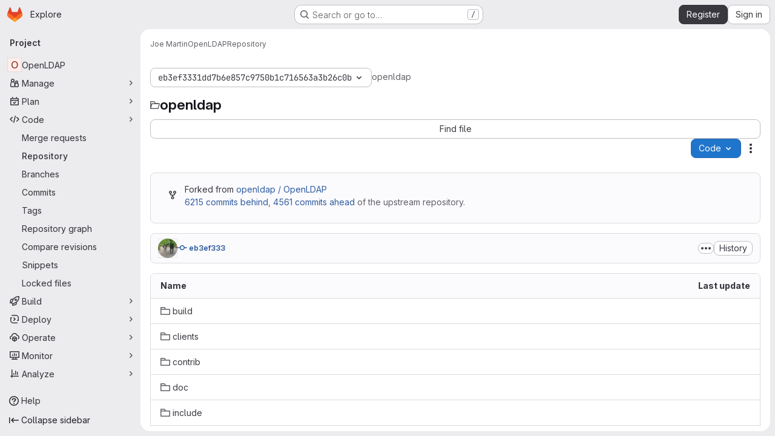

--- FILE ---
content_type: text/javascript; charset=utf-8
request_url: https://git.openldap.org/assets/webpack/commons-pages.projects.blob.show-pages.projects.get_started.show-pages.projects.show-pages.projects.tree.show.bf0ddc2d.chunk.js
body_size: 9108
content:
(this.webpackJsonp=this.webpackJsonp||[]).push([["commons-pages.projects.blob.show-pages.projects.get_started.show-pages.projects.show-pages.projects.tree.show","36d45c3b"],{"+wZC":function(t,e,a){"use strict";var i=a("8Ei6"),n=a.n(i),s=a("zNqO"),r=a("n64d"),l=a("pTIT"),o=a("EXdk"),c=a("/2q6"),d=a("eOJu"),u=a("Cn4y"),b=a("tslw"),p=a("slyf"),h=a("Ccns");const g=l.U+"active",f=Object(u.c)(Object(d.m)({...b.b,active:Object(u.b)(o.g,!1),buttonId:Object(u.b)(o.r),disabled:Object(u.b)(o.g,!1),lazy:Object(u.b)(o.g,!1),noBody:Object(u.b)(o.g,!1),tag:Object(u.b)(o.r,"div"),title:Object(u.b)(o.r),titleItemClass:Object(u.b)(o.e),titleLinkAttributes:Object(u.b)(o.n),titleLinkClass:Object(u.b)(o.e)}),r.E),v=Object(s.c)({name:r.E,mixins:[b.a,p.a],inject:{getBvTabs:{default:function(){return function(){return{}}}}},props:f,data(){return{localActive:this.active&&!this.disabled}},computed:{bvTabs(){return this.getBvTabs()},_isTab:()=>!0,tabClasses(){const{localActive:t,disabled:e}=this;return[{active:t,disabled:e,"card-body":this.bvTabs.card&&!this.noBody},t?this.bvTabs.activeTabClass:null]},controlledBy(){return this.buttonId||this.safeId("__BV_tab_button__")},computedNoFade(){return!this.bvTabs.fade},computedLazy(){return this.bvTabs.lazy||this.lazy}},watch:{active(t,e){t!==e&&(t?this.activate():this.deactivate()||this.$emit(g,this.localActive))},disabled(t,e){if(t!==e){const{firstTab:e}=this.bvTabs;t&&this.localActive&&e&&(this.localActive=!1,e())}},localActive(t){this.$emit(g,t)}},mounted(){this.registerTab()},updated(){const{updateButton:t}=this.bvTabs;t&&this.hasNormalizedSlot(c.y)&&t(this)},beforeDestroy(){this.unregisterTab()},methods:{registerTab(){const{registerTab:t}=this.bvTabs;t&&t(this)},unregisterTab(){const{unregisterTab:t}=this.bvTabs;t&&t(this)},activate(){const{activateTab:t}=this.bvTabs;return!(!t||this.disabled)&&t(this)},deactivate(){const{deactivateTab:t}=this.bvTabs;return!(!t||!this.localActive)&&t(this)}},render(t){const{localActive:e}=this,a=t(this.tag,{staticClass:"tab-pane",class:this.tabClasses,directives:[{name:"show",value:e}],attrs:{role:"tabpanel",id:this.safeId(),"aria-hidden":e?"false":"true","aria-labelledby":this.controlledBy||null},ref:"panel"},[e||!this.computedLazy?this.normalizeSlot():t()]);return t(h.a,{props:{mode:"out-in",noFade:this.computedNoFade}},[a])}});var m=a("9/Bc"),y=a("mpVB");var T={name:"GlTab",components:{BTab:v,GlBadge:m.a},inheritAttrs:!1,props:{titleLinkClass:{type:[String,Array,Object],required:!1,default:""},queryParamValue:{type:String,required:!1,default:null},tabCount:{type:Number,required:!1,default:null},tabCountSrText:{type:String,required:!1,default:null}},computed:{linkClass(){const{titleLinkClass:t}=this;return Array.isArray(t)?[...t,"gl-tab-nav-item"]:n()(t)?{...t,"gl-tab-nav-item":!0}:(t+" gl-tab-nav-item").trim()},hasTabCount(){return null!=this.tabCount&&this.tabCount>=0}},created(){this.hasTabCount&&!this.tabCountSrText&&Object(y.i)('When using "tab-count", you should also provide "tab-count-sr-text" for screen reader accessibility. Example: :tab-count-sr-text="n__(\'%d item\', \'%d items\', count)"',{name:"GlTab"})}},_=a("tBpV"),O=Object(_.a)(T,(function(){var t=this,e=t._self._c;return e("b-tab",t._g(t._b({attrs:{title:t.hasTabCount?null:t.$attrs.title,"title-link-class":t.linkClass,"query-param-value":t.queryParamValue},scopedSlots:t._u([t.hasTabCount?{key:"title",fn:function(){return[t._t("title",(function(){return[t._v(t._s(t.$attrs.title))]})),t._v(" "),e("gl-badge",{staticClass:"gl-ml-2",attrs:{variant:"neutral","aria-hidden":"true","data-testid":"tab-counter-badge"}},[t._v("\n      "+t._s(t.tabCount)+"\n    ")]),t._v(" "),t.tabCountSrText?e("span",{staticClass:"gl-sr-only"},[t._v(t._s(t.tabCountSrText))]):t._e()]},proxy:!0}:null,t._l(Object.keys(t.$scopedSlots),(function(e){return{key:e,fn:function(){return[t._t(e)]},proxy:!0}}))],null,!0)},"b-tab",t.$attrs,!1),t.$listeners))}),[],!1,null,null,null);e.a=O.exports},"5lKJ":function(t,e,a){"use strict";a.d(e,"a",(function(){return y}));var i=a("n64d"),n=a("pTIT"),s=a("Ld9G"),r=a("MGi3"),l=a("LTP3"),o=a("dJQL"),c=a("eOJu"),d=a("OlxA"),u=a("NL6M");const b=Object(l.d)(i.z,n.L),p="__bv_modal_directive__",h=function({modifiers:t={},arg:e,value:a}){return Object(o.m)(a)?a:Object(o.m)(e)?e:Object(c.h)(t).reverse()[0]},g=function(t){return t&&Object(r.v)(t,".dropdown-menu > li, li.nav-item")&&Object(r.A)("a, button",t)||t},f=function(t){t&&"BUTTON"!==t.tagName&&(Object(r.o)(t,"role")||Object(r.C)(t,"role","button"),"A"===t.tagName||Object(r.o)(t,"tabindex")||Object(r.C)(t,"tabindex","0"))},v=function(t){const e=t[p]||{},a=e.trigger,i=e.handler;a&&i&&(Object(l.a)(a,"click",i,n.R),Object(l.a)(a,"keydown",i,n.R),Object(l.a)(t,"click",i,n.R),Object(l.a)(t,"keydown",i,n.R)),delete t[p]},m=function(t,e,a){const i=t[p]||{},o=h(e),c=g(t);o===i.target&&c===i.trigger||(v(t),function(t,e,a){const i=h(e),o=g(t);if(i&&o){const c=function(t){const n=t.currentTarget;if(!Object(r.r)(n)){const r=t.type,l=t.keyCode;"click"!==r&&("keydown"!==r||l!==s.c&&l!==s.h)||Object(d.a)(Object(u.a)(a,e)).$emit(b,i,n)}};t[p]={handler:c,target:i,trigger:o},f(o),Object(l.b)(o,"click",c,n.R),"BUTTON"!==o.tagName&&"button"===Object(r.h)(o,"role")&&Object(l.b)(o,"keydown",c,n.R)}}(t,e,a)),f(c)},y={inserted:m,updated:function(){},componentUpdated:m,unbind:v}},CSd6:function(t,e,a){"use strict";var i=a("CbCZ"),n=a("9dZE"),s=a("jlnU"),r=a("2ibD"),l=a("8Igx"),o=a("Y0p+"),c=a("SNRI"),d=a("3twG"),u=a("/lV4"),b=a("OR9K"),p=a("O4EH"),h=a("ygVz"),g={components:{GlButton:i.a,UploadDropzone:b.a,FileIcon:n.a,CommitChangesModal:p.a},i18n:{REMOVE_FILE_TEXT:Object(u.a)("Remove file"),ERROR_MESSAGE:Object(u.a)("Error uploading file. Please try again."),DIRECTORY_FILE_ERROR:Object(u.a)("Directories cannot be uploaded. Please upload a single file instead.")},mixins:[h.a.mixin()],props:{modalId:{type:String,required:!0},commitMessage:{type:String,required:!0},targetBranch:{type:String,required:!0},originalBranch:{type:String,required:!0},canPushCode:{type:Boolean,required:!0},canPushToBranch:{type:Boolean,required:!0},path:{type:String,required:!0},replacePath:{type:String,default:null,required:!1},emptyRepo:{type:Boolean,required:!1,default:!1},uploadPath:{type:String,default:null,required:!1}},data:()=>({file:null,filePreviewURL:null,loading:!1,hasDirectoryUploadError:!1}),computed:{formattedFileSize(){return Object(c.h)(this.file.size)},isValid(){return Boolean(this.file)}},methods:{show(){this.$refs[this.modalId].show()},setFile(t){var e=this;this.file=t;const a=new FileReader;a.readAsDataURL(this.file),a.onload=function(t){var a;e.filePreviewURL=null===(a=t.target)||void 0===a?void 0:a.result,e.hasDirectoryUploadError=!1,e.trackEvent("file_upload_placement_successful_in_upload_blob_modal")},a.onerror=function(t){var a,i;const n=null===(a=t.target)||void 0===a?void 0:a.error;Boolean(null===(i=e.file)||void 0===i?void 0:i.type)||(e.file=null,e.hasDirectoryUploadError=!0),Object(l.a)(`Failed to ${e.replacePath?"replace":"upload"} file. See exception details for more information.`,n)}},removeFile(){this.file=null,this.filePreviewURL=null},submitForm(t){return this.replacePath?this.replaceFile(t):this.uploadFile(t)},submitRequest(t,e,a){var i=this;return this.loading=!0,a.append("file",this.file),Object(r.a)({method:t,url:e,data:a,headers:{...o.a}}).then((function(t){i.trackEvent("file_upload_successful_in_upload_blob_modal"),Object(d.V)(t.data.filePath)})).catch((function(t){Object(l.a)(`Failed to ${i.replacePath?"replace":"upload"} file. See exception details for more information.`,t),Object(s.createAlert)({message:i.$options.i18n.ERROR_MESSAGE})})).finally((function(){i.loading=!1}))},replaceFile(t){return this.submitRequest("put",this.replacePath,t)},uploadFile(t){const e=this.uploadPath||Object(d.C)(this.path,this.$route.params.path);return this.submitRequest("post",e,t)},handleModalClose(){this.hasDirectoryUploadError=!1}},validFileMimetypes:[]},f=a("tBpV"),v=Object(f.a)(g,(function(){var t=this,e=t._self._c;return e("commit-changes-modal",{ref:t.modalId,attrs:{"modal-id":t.modalId,"commit-message":t.commitMessage,"target-branch":t.targetBranch,"original-branch":t.originalBranch,"can-push-code":t.canPushCode,"can-push-to-branch":t.canPushToBranch,valid:t.isValid,loading:t.loading,"empty-repo":t.emptyRepo,"data-testid":"upload-blob-modal"},on:{"close-commit-changes-modal":t.handleModalClose,"submit-form":t.submitForm},scopedSlots:t._u([{key:"body",fn:function(){return[e("upload-dropzone",{class:["gl-h-26",t.hasDirectoryUploadError?"gl-mb-3":"gl-mb-6"],attrs:{"single-file-selection":"","valid-file-mimetypes":t.$options.validFileMimetypes,"is-file-valid":function(){return!0},"has-upload-error":t.hasDirectoryUploadError},on:{change:t.setFile}},[t.file?e("div",{staticClass:"card upload-dropzone-card upload-dropzone-border gl-h-full gl-w-full gl-items-center gl-justify-center gl-p-3"},[e("file-icon",{attrs:{"file-name":t.file.name,size:24}}),t._v(" "),e("div",{staticClass:"gl-mb-2"},[t._v("\n          "+t._s(t.file.name)+"\n          ·\n          "),e("span",{staticClass:"gl-text-subtle"},[t._v(t._s(t.formattedFileSize))])]),t._v(" "),e("gl-button",{attrs:{category:"tertiary",variant:"confirm",disabled:t.loading},on:{click:t.removeFile}},[t._v(t._s(t.$options.i18n.REMOVE_FILE_TEXT))])],1):t._e()]),t._v(" "),t.hasDirectoryUploadError?e("div",{staticClass:"gl-mb-6 gl-text-left gl-text-danger"},[t._v("\n      "+t._s(t.$options.i18n.DIRECTORY_FILE_ERROR)+"\n    ")]):t._e()]},proxy:!0}])})}),[],!1,null,null,null);e.a=v.exports},NHYh:function(t,e,a){"use strict";a.d(e,"a",(function(){return i}));a("3UXl"),a("iyoE");const i=function(t,e){return t.map((function(t,e){return[e,t]})).sort(function(t,e){return this(t[1],e[1])||t[0]-e[0]}.bind(e)).map((function(t){return t[1]}))}},OR9K:function(t,e,a){"use strict";a("LdIe"),a("z6RN"),a("PTOk"),a("aFm2"),a("R9qC");var i=a("Jx7q"),n=a("dIEn"),s=a("ljRM"),r=a("/lV4");const l="image/*",o=/image\/.+/;var c={components:{GlLink:i.a,GlSprintf:n.a,GlAnimatedUploadIcon:s.a},props:{displayAsCard:{type:Boolean,required:!1,default:!1},enableDragBehavior:{type:Boolean,required:!1,default:!1},uploadSingleMessage:{type:String,required:!1,default:Object(r.a)("Drop or %{linkStart}upload%{linkEnd} file to attach")},uploadMultipleMessage:{type:String,required:!1,default:Object(r.a)("Drop or %{linkStart}upload%{linkEnd} files to attach")},dropToStartMessage:{type:String,required:!1,default:Object(r.a)("Drop your files to start your upload.")},isFileValid:{type:Function,required:!1,default:function({type:t}){return(t.match(o)||[]).length>0}},validFileMimetypes:{type:Array,required:!1,default:function(){return[l]}},singleFileSelection:{type:Boolean,required:!1,default:!1},inputFieldName:{type:String,required:!1,default:"upload_file"},shouldUpdateInputOnFileDrop:{type:Boolean,required:!1,default:!1},showUploadDesignOverlay:{type:Boolean,required:!1,default:!1},uploadDesignOverlayText:{type:String,required:!1,default:""},validateDesignUploadOnDragover:{type:Boolean,required:!1,default:!1},acceptDesignFormats:{type:String,required:!1,default:""},hideUploadTextOnDragging:{type:Boolean,required:!1,default:!1},hasUploadError:{type:Boolean,required:!1,default:!1}},data:()=>({dragCounter:0,isDragDataValid:!0,animateUploadIcon:!1}),computed:{dragging(){return 0!==this.dragCounter},iconStyles(){return{class:this.displayAsCard?"gl-mb-3":"gl-mr-3"}},showDropzoneOverlay(){return this.validateDesignUploadOnDragover&&this.acceptDesignFormats?this.dragging&&this.isDragDataValid&&!this.enableDragBehavior:this.dragging&&!this.enableDragBehavior}},methods:{isValidUpload(t){return t.every(this.isFileValid)},isValidDragDataType:({dataTransfer:t})=>Boolean(t&&t.types.some((function(t){return"Files"===t}))),ondrop({dataTransfer:t={}}){if(this.dragCounter=0,!this.isDragDataValid)return;const{files:e}=t;if(this.isValidUpload(Array.from(e))){if(this.shouldUpdateInputOnFileDrop){if(this.singleFileSelection&&e.length>1)return void this.$emit("error");this.$refs.fileUpload.files=e}this.$emit("change",this.singleFileSelection?e[0]:e)}else this.$emit("error")},ondragenter(t){this.$emit("dragenter",t),this.dragCounter+=1,this.isDragDataValid=this.isValidDragDataType(t)},ondragover({dataTransfer:t}){var e=this;this.validateDesignUploadOnDragover&&(this.isDragDataValid=Array.from(t.items).some((function(t){return e.acceptDesignFormats.includes(t.type)})))},ondragleave(t){this.$emit("dragleave",t),this.dragCounter-=1},openFileUpload(){this.$refs.fileUpload.click()},onFileInputChange(t){this.isValidUpload(Array.from(t.target.files))?this.$emit("change",this.singleFileSelection?t.target.files[0]:t.target.files):this.$emit("error")},onMouseEnter(){this.animateUploadIcon=!0},onMouseLeave(){this.animateUploadIcon=!1}}},d=a("tBpV"),u=Object(d.a)(c,(function(){var t=this,e=t._self._c;return e("div",{staticClass:"gl-w-full",class:{"gl-relative":!t.showUploadDesignOverlay},on:{dragstart:function(t){t.preventDefault(),t.stopPropagation()},dragend:function(t){t.preventDefault(),t.stopPropagation()},dragover:function(e){return e.preventDefault(),e.stopPropagation(),t.ondragover.apply(null,arguments)},dragenter:function(e){return e.preventDefault(),e.stopPropagation(),t.ondragenter.apply(null,arguments)},dragleave:function(e){return e.preventDefault(),e.stopPropagation(),t.ondragleave.apply(null,arguments)},drop:function(e){return e.preventDefault(),e.stopPropagation(),t.ondrop.apply(null,arguments)}}},[t._t("default",(function(){return[e("button",{staticClass:"upload-dropzone-card gl-mb-0 gl-h-full gl-w-full gl-items-center gl-justify-center gl-rounded-base gl-border-0 gl-bg-default gl-px-5 gl-py-4",class:t.hasUploadError?"upload-dropzone-border-error":"upload-dropzone-border",attrs:{type:"button"},on:{click:t.openFileUpload,mouseenter:t.onMouseEnter,mouseleave:t.onMouseLeave}},[e("div",{staticClass:"gl-flex gl-items-center gl-justify-center gl-text-center",class:{"gl-flex-col":t.displayAsCard},attrs:{"data-testid":"dropzone-area"}},[e("gl-animated-upload-icon",{class:t.iconStyles.class,attrs:{"is-on":t.animateUploadIcon||t.hideUploadTextOnDragging}}),t._v(" "),t.hideUploadTextOnDragging&&t.dragging?t._e():e("p",{staticClass:"gl-mb-0",attrs:{"data-testid":"upload-text"}},[t._t("upload-text",(function(){return[e("gl-sprintf",{attrs:{message:t.singleFileSelection?t.uploadSingleMessage:t.uploadMultipleMessage},scopedSlots:t._u([{key:"link",fn:function({content:a}){return[e("gl-link",{on:{click:function(e){return e.stopPropagation(),t.openFileUpload.apply(null,arguments)}}},[t._v(t._s(a))])]}}],null,!1,40519920)})]}),{openFileUpload:t.openFileUpload})],2),t._v(" "),t.hideUploadTextOnDragging&&t.dragging?e("span",[t._v("\n          "+t._s(t.s__("DesignManagement|Drop your images to start the upload."))+"\n        ")]):t._e()],1)]),t._v(" "),e("input",{ref:"fileUpload",staticClass:"hide",attrs:{type:"file",name:t.inputFieldName,accept:t.validFileMimetypes,multiple:!t.singleFileSelection},on:{change:t.onFileInputChange}})]})),t._v(" "),e("transition",{attrs:{name:"upload-dropzone-fade"}},[e("div",{directives:[{name:"show",rawName:"v-show",value:t.showDropzoneOverlay,expression:"showDropzoneOverlay"}],staticClass:"gl-absolute gl-flex gl-h-full gl-w-full gl-items-center gl-justify-center gl-p-4",class:{"design-upload-dropzone-overlay gl-z-200":t.showUploadDesignOverlay&&t.isDragDataValid,"upload-dropzone-overlay upload-dropzone-border":!t.showUploadDesignOverlay}},[t.showUploadDesignOverlay?[t.isDragDataValid&&!t.hideUploadTextOnDragging?e("div",{staticClass:"gl-absolute gl-bottom-6 gl-flex gl-items-center gl-rounded-base gl-bg-feedback-strong gl-px-3 gl-py-2 gl-text-feedback-strong gl-shadow-sm",attrs:{"data-testid":"design-upload-overlay"}},[e("gl-animated-upload-icon",{attrs:{"is-on":!0,name:"upload"}}),t._v(" "),e("span",{staticClass:"gl-ml-2"},[t._v(t._s(t.uploadDesignOverlayText))])],1):t._e()]:[t.isDragDataValid?e("div",{staticClass:"gl-max-w-1/2 gl-text-center"},[t._t("valid-drag-data-slot",(function(){return[e("h3",{class:{"gl-inline gl-text-base":!t.displayAsCard}},[t._v("\n              "+t._s(t.__("Incoming!"))+"\n            ")]),t._v(" "),e("span",[t._v(t._s(t.dropToStartMessage))])]}))],2):e("div",{staticClass:"gl-max-w-1/2 gl-text-center"},[t._t("invalid-drag-data-slot",(function(){return[e("h3",{class:{"gl-inline gl-text-base":!t.displayAsCard}},[t._v("\n              "+t._s(t.__("Oh no!"))+"\n            ")]),t._v(" "),e("span",[t._v(t._s(t.__("You are trying to upload something other than an image. Please upload a .png, .jpg, .jpeg, .gif, .bmp, .tiff or .ico.")))])]}))],2)]],2)])],2)}),[],!1,null,null,null);e.a=u.exports},hxHM:function(t,e,a){"use strict";a("LdIe"),a("z6RN"),a("PTOk"),a("aFm2"),a("R9qC"),a("lFMf"),a("gOHk"),a("c9hT"),a("ZzK0"),a("BzOf"),a("3UXl"),a("iyoE"),a("v2fZ"),a("UezY"),a("hG7+"),a("B++/"),a("47t/");var i=a("zNqO"),n=a("n64d"),s=a("1nO5"),r=a("pTIT"),l=a("Ld9G"),o=a("EXdk"),c=a("/2q6"),d=a("88df"),u=a("Zwln"),b=a("MGi3"),p=a("LTP3"),h=a("MHCW"),g=a("dJQL"),f=a("7I1/"),v=a("nf9o"),m=a("RzIj"),y=a("W1rz"),T=a("eOJu"),_=a("+tAD"),O=a("Cn4y"),j=a("NHYh"),C=a("tslw"),k=a("slyf"),x=a("+18S");const{mixin:S,props:B,prop:w,event:D}=Object(m.a)("value",{type:o.k}),I=function(t){return!t.disabled},F=Object(i.c)({name:n.J,inject:{getBvTabs:{default:function(){return function(){return{}}}}},props:{controls:Object(O.b)(o.r),id:Object(O.b)(o.r),noKeyNav:Object(O.b)(o.g,!1),posInSet:Object(O.b)(o.k),setSize:Object(O.b)(o.k),tab:Object(O.b)(),tabIndex:Object(O.b)(o.k)},computed:{bvTabs(){return this.getBvTabs()}},methods:{focus(){Object(b.d)(this.$refs.link)},handleEvent(t){if(this.tab.disabled)return;const{type:e,keyCode:a,shiftKey:i}=t;"click"===e||"keydown"===e&&a===l.h?(Object(p.f)(t),this.$emit(r.f,t)):"keydown"!==e||this.noKeyNav||(-1!==[l.i,l.f,l.e].indexOf(a)?(Object(p.f)(t),i||a===l.e?this.$emit(r.o,t):this.$emit(r.B,t)):-1!==[l.a,l.g,l.b].indexOf(a)&&(Object(p.f)(t),i||a===l.b?this.$emit(r.v,t):this.$emit(r.y,t)))}},render(t){const{id:e,tabIndex:a,setSize:i,posInSet:n,controls:s,handleEvent:r}=this,{title:l,localActive:o,disabled:d,titleItemClass:u,titleLinkClass:b,titleLinkAttributes:p}=this.tab,h=t(x.a,{staticClass:"nav-link",class:[{active:o&&!d,disabled:d},b,o?this.bvTabs.activeNavItemClass:null],props:{disabled:d},attrs:{...p,id:e,role:"tab",tabindex:a,"aria-selected":o&&!d?"true":"false","aria-setsize":i,"aria-posinset":n,"aria-controls":s},on:{click:r,keydown:r},ref:"link"},[this.tab.normalizeSlot(c.y)||l]);return t("li",{staticClass:"nav-item",class:[u],attrs:{role:"presentation"}},[h])}}),$={align:Object(O.b)(o.r),fill:Object(O.b)(o.g,!1),justified:Object(O.b)(o.g,!1),pills:Object(O.b)(o.g,!1),small:Object(O.b)(o.g,!1)},P=Object(O.c)(Object(T.m)({...C.b,...B,...$,activeNavItemClass:Object(O.b)(o.e),activeTabClass:Object(O.b)(o.e),contentClass:Object(O.b)(o.e),end:Object(O.b)(o.g,!1),lazy:Object(O.b)(o.g,!1),navClass:Object(O.b)(o.e),navWrapperClass:Object(O.b)(o.e),noFade:Object(O.b)(o.g,!1),noKeyNav:Object(O.b)(o.g,!1),noNavStyle:Object(O.b)(o.g,!1),tag:Object(O.b)(o.r,"div")}),n.I),U=Object(i.c)({name:n.I,mixins:[C.a,S,k.a],provide(){var t=this;return{getBvTabs:function(){return t}}},props:P,data(){return{currentTab:Object(y.b)(this[w],-1),tabs:[],registeredTabs:[]}},computed:{fade(){return!this.noFade}},watch:{[w](t,e){if(t!==e){t=Object(y.b)(t,-1),e=Object(y.b)(e,0);const a=this.tabs[t];a&&!a.disabled?this.activateTab(a):t<e?this.previousTab():this.nextTab()}},currentTab(t){let e=-1;this.tabs.forEach((function(a,i){i!==t||a.disabled?a.localActive=!1:(a.localActive=!0,e=i)})),this.$emit(D,e)},tabs(t,e){var a=this;Object(f.a)(t.map((function(t){return t[i.a]})),e.map((function(t){return t[i.a]})))||this.$nextTick((function(){a.$emit(r.e,t.slice(),e.slice())}))},registeredTabs(){this.updateTabs()}},created(){this.$_observer=null},mounted(){this.setObserver(!0)},beforeDestroy(){this.setObserver(!1),this.tabs=[]},methods:{registerTab(t){Object(d.a)(this.registeredTabs,t)||this.registeredTabs.push(t)},unregisterTab(t){this.registeredTabs=this.registeredTabs.slice().filter((function(e){return e!==t}))},setObserver(t=!0){var e=this;if(this.$_observer&&this.$_observer.disconnect(),this.$_observer=null,t){const t=function(){e.$nextTick((function(){Object(b.z)((function(){e.updateTabs()}))}))};this.$_observer=Object(_.a)(this.$refs.content,t,{childList:!0,subtree:!1,attributes:!0,attributeFilter:["id"]})}},getTabs(){const t=this.registeredTabs;let e=[];if(s.e&&t.length>0){const a=t.map((function(t){return"#"+t.safeId()})).join(", ");e=Object(b.B)(a,this.$el).map((function(t){return t.id})).filter(h.a)}return Object(j.a)(t,(function(t,a){return e.indexOf(t.safeId())-e.indexOf(a.safeId())}))},updateTabs(){const t=this.getTabs();let e=t.indexOf(t.slice().reverse().find((function(t){return t.localActive&&!t.disabled})));if(e<0){const{currentTab:a}=this;a>=t.length?e=t.indexOf(t.slice().reverse().find(I)):t[a]&&!t[a].disabled&&(e=a)}e<0&&(e=t.indexOf(t.find(I))),t.forEach((function(t,a){t.localActive=a===e})),this.tabs=t,this.currentTab=e},getButtonForTab(t){return(this.$refs.buttons||[]).find((function(e){return e.tab===t}))},updateButton(t){const e=this.getButtonForTab(t);e&&e.$forceUpdate&&e.$forceUpdate()},activateTab(t){const{currentTab:e,tabs:a}=this;let i=!1;if(t){const n=a.indexOf(t);if(n!==e&&n>-1&&!t.disabled){const t=new u.a(r.a,{cancelable:!0,vueTarget:this,componentId:this.safeId()});this.$emit(t.type,n,e,t),t.defaultPrevented||(this.currentTab=n,i=!0)}}return i||this[w]===e||this.$emit(D,e),i},deactivateTab(t){return!!t&&this.activateTab(this.tabs.filter((function(e){return e!==t})).find(I))},focusButton(t){var e=this;this.$nextTick((function(){Object(b.d)(e.getButtonForTab(t))}))},emitTabClick(t,e){Object(g.d)(e)&&t&&t.$emit&&!t.disabled&&t.$emit(r.f,e)},clickTab(t,e){this.activateTab(t),this.emitTabClick(t,e)},firstTab(t){const e=this.tabs.find(I);this.activateTab(e)&&t&&(this.focusButton(e),this.emitTabClick(e,t))},previousTab(t){const e=Object(v.b)(this.currentTab,0),a=this.tabs.slice(0,e).reverse().find(I);this.activateTab(a)&&t&&(this.focusButton(a),this.emitTabClick(a,t))},nextTab(t){const e=Object(v.b)(this.currentTab,-1),a=this.tabs.slice(e+1).find(I);this.activateTab(a)&&t&&(this.focusButton(a),this.emitTabClick(a,t))},lastTab(t){const e=this.tabs.slice().reverse().find(I);this.activateTab(e)&&t&&(this.focusButton(e),this.emitTabClick(e,t))}},render(t){var e=this;const{align:a,end:n,fill:s,firstTab:l,justified:o,lastTab:d,nextTab:u,noKeyNav:b,noNavStyle:p,pills:h,previousTab:g,small:f,tabs:v}=this,m=v.find((function(t){return t.localActive&&!t.disabled})),y=v.find((function(t){return!t.disabled})),T=v.map((function(a,n){const{safeId:s}=a;let o=null;return b||(o=-1,(a===m||!m&&a===y)&&(o=null)),t(F,{props:{controls:s?s():null,id:a.controlledBy||(s?s("_BV_tab_button_"):null),noKeyNav:b,posInSet:n+1,setSize:v.length,tab:a,tabIndex:o},on:{[r.f]:function(t){e.clickTab(a,t)},[r.o]:l,[r.B]:g,[r.y]:u,[r.v]:d},key:a[i.a]||n,ref:"buttons",[i.b]:!0})}));let _=t("ul",{staticClass:"nav",class:[this.navClass,{"nav-tabs":!p&&!h,"nav-pills":!p&&h,"nav-fill":s,"nav-justified":o,[(O=a,"justify-content-"+(O="left"===O?"start":"right"===O?"end":O))]:a,small:f}],attrs:{role:"tablist",id:this.safeId("_BV_tab_controls_")},ref:"nav"},[this.normalizeSlot(c.w)||t(),T,this.normalizeSlot(c.v)||t()]);var O;_=t("div",{class:this.navWrapperClass,key:"bv-tabs-nav"},[this.normalizeSlot(c.B)||t(),_,this.normalizeSlot(c.A)||t()]);const j=this.normalizeSlot()||[];let C=t();0===j.length&&(C=t("div",{class:["tab-pane","active"],key:"bv-empty-tab"},this.normalizeSlot(c.f)));const k=t("div",{staticClass:"tab-content",class:this.contentClass,attrs:{id:this.safeId("_BV_tab_container_")},key:"bv-content",ref:"content"},[j,C]);return t(this.tag,{staticClass:"tabs",attrs:{id:this.safeId()}},[n?k:t(),_,n?t():k])}});var q=a("q3oM"),A=a("CbCZ");const E=function(t){return Object.keys(t).every((function(t){return"text"===t||"attributes"===t}))};var z={name:"GlTabs",components:{BTabs:U,GlButton:A.a},inheritAttrs:!1,props:{actionPrimary:{type:Object,required:!1,default:null,validator:function(t){return E(t)}},actionSecondary:{type:Object,required:!1,default:null,validator:function(t){return E(t)}},actionTertiary:{type:Object,required:!1,default:null,validator:function(t){return E(t)}},contentClass:{type:[String,Array,Object],required:!1,default:null},navClass:{type:[String,Array,Object],required:!1,default:null},justified:{type:Boolean,required:!1,default:!1},syncActiveTabWithQueryParams:{type:Boolean,required:!1,default:!1},queryParamName:{type:String,required:!1,default:"tab"},value:{type:Number,required:!1,default:0}},data:()=>({activeTabIndex:0}),computed:{hasActions(){return[this.actionPrimary,this.actionSecondary,this.actionTertiary].some(Boolean)},listeners(){return{...this.$listeners,input:this.handleInput}}},watch:{value:{handler(t){this.activeTabIndex!==t&&(this.activeTabIndex=t)},immediate:!0}},mounted(){this.syncActiveTabWithQueryParams&&(this.syncActiveTabFromQueryParams(),window.addEventListener("popstate",this.syncActiveTabFromQueryParams)),this.$emit("input",this.activeTabIndex)},destroyed(){window.removeEventListener("popstate",this.syncActiveTabFromQueryParams)},methods:{buttonBinding:(t,e)=>t.attributes?t.attributes:q.R[e],primary(){this.$emit("primary")},secondary(){this.$emit("secondary")},tertiary(){this.$emit("tertiary")},async syncActiveTabFromQueryParams(){var t=this;await this.$nextTick();const e=this.getQueryParamValue(),a=this.getTabs().findIndex((function(a,i){return t.getTabQueryParamValue(i)===e}));this.activeTabIndex=-1!==a?a:0},getTabs(){return this.$refs.bTabs.getTabs()},getQueryParamValue(){return new URLSearchParams(window.location.search).get(this.queryParamName)},setQueryParamValueIfNecessary(t){const e=this.getQueryParamValue(),a=this.getTabQueryParamValue(t);if(0===t&&!e||0!==t&&e===a)return;const i=new URLSearchParams(window.location.search);i.set(this.queryParamName,a),window.history.pushState({},"",`${window.location.pathname}?${i.toString()}`)},getTabQueryParamValue(t){const e=this.getTabs()[t];return(null==e?void 0:e.$attrs["query-param-value"])||t.toString()},handleInput(t){this.$emit("input",t),this.activeTabIndex=t,this.syncActiveTabWithQueryParams&&this.setQueryParamValueIfNecessary(t)}}},R=a("tBpV"),V=Object(R.a)(z,(function(){var t=this,e=t._self._c;return e("b-tabs",t._g(t._b({ref:"bTabs",staticClass:"gl-tabs",attrs:{"no-nav-style":!0,"no-fade":!0,"active-nav-item-class":"gl-tab-nav-item-active","content-class":[t.contentClass,"gl-tab-content"],"nav-wrapper-class":"gl-tabs-wrapper","nav-class":[t.navClass,"gl-tabs-nav"],justified:t.justified,value:t.activeTabIndex},scopedSlots:t._u([t._l(Object.keys(t.$slots),(function(e){return{key:e,fn:function(){return[t._t(e)]},proxy:!0}})),t.hasActions?{key:"toolbar-start",fn:function(){return[e("div",{staticClass:"gl-actions-tabs-start",attrs:{role:"toolbar","data-testid":"actions-tabs-start"}},[t.actionPrimary?e("gl-button",t._b({attrs:{"data-testid":"action-primary"},on:{click:t.primary}},"gl-button",t.buttonBinding(t.actionPrimary,"actionPrimary"),!1),[t._v("\n        "+t._s(t.actionPrimary.text)+"\n      ")]):t._e(),t._v(" "),t.actionSecondary?e("gl-button",t._b({attrs:{"data-testid":"action-secondary"},on:{click:t.secondary}},"gl-button",t.buttonBinding(t.actionSecondary,"actionSecondary"),!1),[t._v("\n        "+t._s(t.actionSecondary.text)+"\n      ")]):t._e(),t._v(" "),t.actionTertiary?e("gl-button",t._b({attrs:{"data-testid":"action-tertiary"},on:{click:t.tertiary}},"gl-button",t.buttonBinding(t.actionTertiary,"actionTertiary"),!1),[t._v("\n        "+t._s(t.actionTertiary.text)+"\n      ")]):t._e()],1)]},proxy:!0}:null,t.hasActions?{key:"toolbar-end",fn:function(){return[e("div",{staticClass:"gl-actions-tabs-end",attrs:{role:"toolbar","data-testid":"actions-tabs-end"}},[t.actionPrimary?e("gl-button",t._b({attrs:{"data-testid":"action-primary"},on:{click:t.primary}},"gl-button",t.buttonBinding(t.actionPrimary,"actionPrimary"),!1),[t._v("\n        "+t._s(t.actionPrimary.text)+"\n      ")]):t._e(),t._v(" "),t.actionSecondary?e("gl-button",t._b({attrs:{"data-testid":"action-secondary"},on:{click:t.secondary}},"gl-button",t.buttonBinding(t.actionSecondary,"actionSecondary"),!1),[t._v("\n        "+t._s(t.actionSecondary.text)+"\n      ")]):t._e(),t._v(" "),t.actionTertiary?e("gl-button",t._b({attrs:{"data-testid":"action-tertiary"},on:{click:t.tertiary}},"gl-button",t.buttonBinding(t.actionTertiary,"actionTertiary"),!1),[t._v("\n        "+t._s(t.actionTertiary.text)+"\n      ")]):t._e()],1)]},proxy:!0}:null],null,!0)},"b-tabs",t.$attrs,!1),t.listeners))}),[],!1,null,null,null);e.a=V.exports},ljRM:function(t,e,a){"use strict";var i={name:"GlAnimatedUploadIcon",extends:a("Vkrm").a},n=a("tBpV"),s=Object(n.a)(i,(function(){var t=this._self._c;return t("svg",{class:[this.iconStateClass,this.iconVariantClass],attrs:{"aria-label":this.ariaLabel,width:"16",height:"16",viewBox:"0 0 16 16",fill:"none",xmlns:"http://www.w3.org/2000/svg"}},[t("path",{staticClass:"gl-animated-upload-base",attrs:{d:"M14.25 9.75V13C14.25 13.6904 13.6904 14.25 13 14.25L3 14.25C2.30964 14.25 1.75 13.6904 1.75 13L1.75 9.75",stroke:"currentColor","stroke-width":"1.5","stroke-linecap":"round"}}),this._v(" "),t("path",{staticClass:"gl-animated-upload-line",attrs:{d:"M8 11.25V2.5",stroke:"currentColor","stroke-width":"1.5","stroke-linecap":"round"}}),this._v(" "),t("path",{staticClass:"gl-animated-upload-arrow",attrs:{d:"M11.25 5.31066L8 2.06066L4.75 5.31066",stroke:"currentColor","stroke-width":"1.5","stroke-linecap":"round"}})])}),[],!1,null,null,null);e.a=s.exports}}]);
//# sourceMappingURL=commons-pages.projects.blob.show-pages.projects.get_started.show-pages.projects.show-pages.projects.tree.show.bf0ddc2d.chunk.js.map